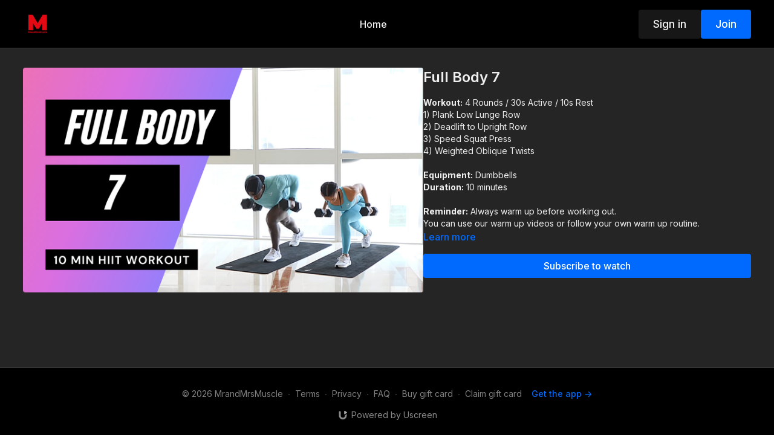

--- FILE ---
content_type: text/vnd.turbo-stream.html; charset=utf-8
request_url: https://mrandmrsmuscle.com/programs/full-body-workout-at-home-dumbbell-workout-hiit-mr-and-mrs-muscle-64mp4-5ca5ad.turbo_stream?playlist_position=thumbnails&preview=false
body_size: -215
content:
<turbo-stream action="update" target="program_show"><template>
  <turbo-frame id="program_player">
      <turbo-frame id="program_content" src="/programs/full-body-workout-at-home-dumbbell-workout-hiit-mr-and-mrs-muscle-64mp4-5ca5ad/program_content?playlist_position=thumbnails&amp;preview=false">
</turbo-frame></turbo-frame></template></turbo-stream>

--- FILE ---
content_type: text/vnd.turbo-stream.html; charset=utf-8
request_url: https://mrandmrsmuscle.com/programs/full-body-workout-at-home-dumbbell-workout-hiit-mr-and-mrs-muscle-64mp4-5ca5ad/program_content?playlist_position=thumbnails&preview=false
body_size: 4648
content:
<turbo-stream action="update" target="program_content"><template><div class="hidden"
     data-controller="integrations"
     data-integrations-facebook-pixel-enabled-value="true"
     data-integrations-google-tag-manager-enabled-value="false"
     data-integrations-google-analytics-enabled-value="false"
>
  <span class="hidden"
        data-integrations-target="gTag"
        data-event="ViewContent"
        data-payload-attributes='["content_name"]'
        data-payload-values='[&quot;Full Body 7&quot;]'
  ></span>
  <span class="hidden"
        data-integrations-target="fbPx"
        data-event="ViewContent"
        data-payload-attributes='["content_name"]'
        data-payload-values='[&quot;Full Body 7&quot;]'
  ></span>
</div>

<div
  id="program-controller"
  class='container hotwired'
  data-controller="program program-details-modal"
  data-program-id="964633"
>
    
<ds-modal no-background="" size="small" with-close-icon id="more-details-modal" data-action="close->program-details-modal#closeDetailModal">
  <div class="bg-ds-default">
    <div class="p-6 pb-0 max-h-[calc(100vh-190px)] overflow-y-auto">
      <p class="text-ds-default text-ds-large-bold mb-4">Full Body 7</p>
      <p class="text-ds-small-semi-bold-uppercase text-ds-muted mb-4">About</p>
      <div class="content-description text-ds-base-regular text-ds-default mb-6" data-program-details-modal-target="modalContent"></div>
      <div class="p-4 bg-ds-overlay flex flex-col gap-2 rounded overflow-x-auto">
          <div class="flex w-full gap-2">
            <div class="text-ds-small-medium text-ds-default w-[100px]">Duration</div>
            <div class="text-ds-micro-semi-bold text-ds-subtle bg-ds-inverted rounded px-1 pt-[0.15rem]">00:10:48</div>
          </div>
        <div class="flex w-full gap-2">
          <div class="text-ds-small-medium text-ds-default w-[100px]">Released</div>
          <div class="text-ds-small-regular text-ds-default">February 2021</div>
        </div>
      </div>
    </div>
    <div class="text-right p-6 pt-2">
      <ds-button variant="primary" onclick="document.getElementById('more-details-modal').close()">Close</ds-button>
    </div>
  </div>
</ds-modal>

<div class="flex flex-col lg:flex-row gap-x-12 mb-6 lg:mb-0">
    <div class="h-full w-full lg:w-[55%] relative">
        <img
          src="https://alpha.uscreencdn.com/images/programs/964633/horizontal/20549_2Fcatalog_image_2F955183_2FTt4N4htITPyvdN1xpBtc_Full_20Body_207.png?auto=webp&width=700"
          srcset="https://alpha.uscreencdn.com/images/programs/964633/horizontal/20549_2Fcatalog_image_2F955183_2FTt4N4htITPyvdN1xpBtc_Full_20Body_207.png?auto=webp&width=700,
                  https://alpha.uscreencdn.com/images/programs/964633/horizontal/20549_2Fcatalog_image_2F955183_2FTt4N4htITPyvdN1xpBtc_Full_20Body_207.png?auto=webp&width=1050 2x"
          alt="Full Body 7"
          class="aspect-video rounded h-auto w-full"
        >
    </div>
  <div id="program_about" class="w-full lg:w-[45%] lg:mb-5">
      <h1 class="text-ds-title-2-semi-bold mt-2 lg:mt-0">
        Full Body 7
      </h1>
    <div class="mt-4 text-ds-small-regular">
      <div aria-expanded=true class="content-description line-clamp-3 max-h-[60px] xl:line-clamp-[7] xl:max-h-[140px] xl:aria-expanded:line-clamp-[11] xl:aria-expanded:max-h-[220px]" data-program-details-modal-target="description">
        <p><strong>Workout:</strong> 4 Rounds / 30s Active / 10s Rest</p><p>1) Plank Low Lunge Row</p><p>2) Deadlift to Upright Row</p><p>3) Speed Squat Press</p><p>4) Weighted Oblique Twists</p><p><br></p><p><strong>Equipment:</strong> Dumbbells</p><p><strong>Duration:</strong> 10 minutes</p><p><br></p><p><strong>Reminder:</strong> Always warm up before working out.</p><p>You can use our warm up videos or follow your own warm up routine.</p><p><br></p><p><br></p><p><strong>IMPORTANT DISCLAIMER:</strong></p><p>MrandMrsMuscle strongly recommends that you consult your physician before starting any exercise or workout program.</p><p>You should be in good physical and mental condition and be able to participate in the exercises.</p><p>You should be aware and understand that when participating in any exercise or exercise program, there is the possibility of physical injury. If you engage in this workout, exercise or exercise program, you agree that you do so at your own risk, are voluntarily participating in these activities, assume all risk of injury to yourself, and agree to release and discharge MrandMrsMuscle from any and all claims or causes of action, known or unknown, arising out of MrandMrsMuscle's negligence.</p>
      </div>
      <ds-button variant="text" data-action="click->program-details-modal#openDetailModal" class="cursor-pointer">Learn more</ds-button>
    </div>
    <div class="mt-4 flex flex-col sm:flex-row gap-2 ">
            <ds-button href="/checkout/new?o=50537" data-turbo-frame="_top" class="w-full" variant="primary">
                Subscribe to watch
            </ds-button>
    </div>
  </div>
</div>

</div>


  <turbo-frame loading="lazy" id="program_related" src="/programs/full-body-workout-at-home-dumbbell-workout-hiit-mr-and-mrs-muscle-64mp4-5ca5ad/related" target="_top"></turbo-frame>

</template></turbo-stream>